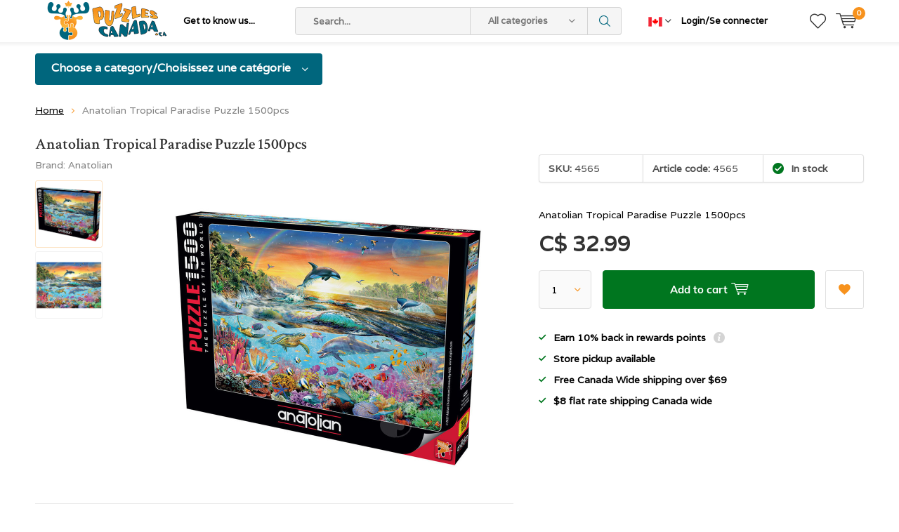

--- FILE ---
content_type: text/html;charset=utf-8
request_url: https://www.puzzlescanada.ca/anatolian-tropical-paradise-puzzle-1500pcs.html
body_size: 15711
content:
<!doctype html>
<html lang="us" >
	<head>
            <meta charset="utf-8"/>
<!-- [START] 'blocks/head.rain' -->
<!--

  (c) 2008-2026 Lightspeed Netherlands B.V.
  http://www.lightspeedhq.com
  Generated: 21-01-2026 @ 08:42:49

-->
<link rel="canonical" href="https://www.puzzlescanada.ca/anatolian-tropical-paradise-puzzle-1500pcs.html"/>
<link rel="alternate" href="https://www.puzzlescanada.ca/index.rss" type="application/rss+xml" title="New products"/>
<meta name="robots" content="noodp,noydir"/>
<meta name="google-site-verification" content="Puzzles"/>
<meta name="google-site-verification" content="Canada"/>
<meta name="google-site-verification" content="Jigsaw"/>
<meta name="google-site-verification" content="Games"/>
<meta name="google-site-verification" content="Models"/>
<meta property="og:url" content="https://www.puzzlescanada.ca/anatolian-tropical-paradise-puzzle-1500pcs.html?source=facebook"/>
<meta property="og:site_name" content="Puzzles Canada"/>
<meta property="og:title" content="Anatolian Tropical Paradise Puzzle 1500pcs"/>
<meta property="og:description" content="Anatolian Tropical Paradise Puzzle 1500pcs"/>
<meta property="og:image" content="https://cdn.shoplightspeed.com/shops/640016/files/44081159/anatolian-anatolian-tropical-paradise-puzzle-1500p.jpg"/>
<script src="https://app.dmws.plus/shop-assets/640016/dmws-plus-loader.js?id=e3ab1d2faf1bfb8a96b87e8de584f668"></script>
<!--[if lt IE 9]>
<script src="https://cdn.shoplightspeed.com/assets/html5shiv.js?2025-02-20"></script>
<![endif]-->
<!-- [END] 'blocks/head.rain' -->
		<meta charset="utf-8">
		<meta http-equiv="x-ua-compatible" content="ie=edge">
		<title>Anatolian Tropical Paradise Puzzle 1500pcs - Puzzles Canada</title>
		<meta name="description" content="Anatolian Tropical Paradise Puzzle 1500pcs">
		<meta name="keywords" content="Anatolian, Anatolian, Tropical, Paradise, Puzzle, 1500pcs, Canada, jigsaw, puzzles, games, crosswords, sudoku, mazes, word search, card games, board games, classic games, brain teasers, logic games, jigsaw puzzles, co-operative games, party games, pu">
		<meta name="theme-color" content="#ffffff">
		<meta name="MobileOptimized" content="320">
		<meta name="HandheldFriendly" content="true">
		<meta name="viewport" content="width=device-width, initial-scale=1, initial-scale=1, minimum-scale=1, maximum-scale=1, user-scalable=no">
		<meta name="author" content="https://www.dmws.nl/">
    
    <link async href='//fonts.googleapis.com/css?family=Varela:400,300,500,600,700,800,900' rel='stylesheet' type='text/css'>
    <link async href='//fonts.googleapis.com/css?family=Crimson%20Text:400,300,500,600,700,800,900' rel='stylesheet' type='text/css'>
    <link rel="stylesheet" async media="screen" href="https://cdn.shoplightspeed.com/shops/640016/themes/16909/assets/main-minified.css?20260107205732">
		    <link rel="stylesheet" async href="https://cdn.shoplightspeed.com/shops/640016/themes/16909/assets/settings.css?20260107205732" />
		<script src="https://ajax.googleapis.com/ajax/libs/jquery/1.7.2/jquery.min.js"></script>
		<link rel="icon" type="image/x-icon" href="https://cdn.shoplightspeed.com/shops/640016/themes/16909/v/227087/assets/favicon.ico?20220608204143">
		<link rel="apple-touch-icon" href="https://cdn.shoplightspeed.com/shops/640016/themes/16909/v/227087/assets/favicon.ico?20220608204143">
		<meta property="og:title" content="Anatolian Tropical Paradise Puzzle 1500pcs">
		<meta property="og:type" content="website"> 
		<meta property="og:description" content="Anatolian Tropical Paradise Puzzle 1500pcs">
		<meta property="og:site_name" content="Puzzles Canada">
		<meta property="og:url" content="https://www.puzzlescanada.ca/">
		<meta property="og:image" content="https://cdn.shoplightspeed.com/shops/640016/themes/16909/v/1085410/assets/banner-1.jpg?20250622143720">
        <ul class="hidden-data hidden"><li>640016</li><li>16909</li><li>ja</li><li>us</li><li>live</li><li>service//puzzlescanada/ca</li><li>https://www.puzzlescanada.ca/</li></ul>
		<script type="application/ld+json">
			{
				"@context": "http://schema.org/",
				"@type": "Organization",
				"url": "https://www.puzzlescanada.ca/",
				"name": "Puzzles Canada",
				"legalName": "Puzzles Canada",
				"description": "Anatolian Tropical Paradise Puzzle 1500pcs",
				"logo": "https://cdn.shoplightspeed.com/shops/640016/themes/16909/v/110612/assets/logo.png?20220608204143",
				"image": "https://cdn.shoplightspeed.com/shops/640016/themes/16909/v/1085410/assets/banner-1.jpg?20250622143720",
				"contactPoint": {
					"@type": "ContactPoint",
					"contactType": "Customer service",
					"telephone": "289-891-8855  Toll free 1·877-462-5447"
				},
				"address": {
					"@type": "PostalAddress",
					"streetAddress": "",
					"addressLocality": "",
					"addressRegion": "",
					"postalCode": "",
					"addressCountry": ""
				}
			}
		</script>
	</head>
	<body>
    
        
		<div id="root">
    
              
        <header id="top">
  <p id="logo">
    <a href="https://www.puzzlescanada.ca/" accesskey="h">
    <img class="desktop-only" src="https://cdn.shoplightspeed.com/shops/640016/themes/16909/v/110612/assets/logo.png?20220608204143" alt="Puzzles Canada" width="190" height="60">
    <img class="desktop-hide" src="https://cdn.shoplightspeed.com/shops/640016/themes/16909/v/110506/assets/logo-mobile.png?20220608204143" alt="Puzzles Canada" width="190" height="60">
    </a>
  </p>
  <nav id="skip">
    <ul>
      <li><a href="#nav" accesskey="n">Skip to navigation (n)</a></li>
      <li><a href="#content" accesskey="c">Skip to content (c)</a></li>
      <li><a href="#footer" accesskey="f">Skip to footer (f)</a></li>
    </ul>
  </nav>
  <nav id="nav">
    <ul>
      <li><a accesskey="1" href="">Get to know us...</a> <em>(1)</em></li>
      <li><a accesskey="2" href="https://www.instagram.com/puzzlescanada/"></a> <em>(2)</em></li>
    </ul>
    <form action="https://www.puzzlescanada.ca/search/" method="post" id="formSearch" class="untouched">
      <h5>Search</h5>
      <p>
        <label for="q">Search...</label>
        <input type="search" id="q" name="q" value="" placeholder="Search..." autocomplete="off">
      </p>
      <p class="desktop-only">
        <label for="sb" class="hidden">All categories</label>
        <select id="sb" name="sb" onchange="cat();">
          <option value="https://www.puzzlescanada.ca/search/">All categories</option>
                    <option value="https://www.puzzlescanada.ca/giftcard/" class="cat-3605382">Giftcard</option>
                    <option value="https://www.puzzlescanada.ca/advent-calendar-puzzles/" class="cat-4369917">Advent Calendar Puzzles</option>
                    <option value="https://www.puzzlescanada.ca/jigsaw-puzzles-adult/" class="cat-2375071">Jigsaw Puzzles Adult</option>
                    <option value="https://www.puzzlescanada.ca/canadian-usa-nationals-exclusives/" class="cat-4775287">Canadian &amp; USA Nationals Exclusives</option>
                    <option value="https://www.puzzlescanada.ca/european-import-puzzles-exclusives/" class="cat-4415555">European Import Puzzles &amp; Exclusives </option>
                    <option value="https://www.puzzlescanada.ca/jigsaw-puzzles-adult-large-pieces/" class="cat-3457154">Jigsaw Puzzles Adult Large Pieces</option>
                    <option value="https://www.puzzlescanada.ca/bundles/" class="cat-4673155">Bundles</option>
                    <option value="https://www.puzzlescanada.ca/new-puzzles/" class="cat-3615592">New Puzzles</option>
                    <option value="https://www.puzzlescanada.ca/ravensburger-bundle-save/" class="cat-4317149">Ravensburger Bundle &amp; Save</option>
                    <option value="https://www.puzzlescanada.ca/jigsaw-puzzles-children/" class="cat-3382105">Jigsaw Puzzles Children</option>
                    <option value="https://www.puzzlescanada.ca/jigsaw-puzzle-accessories/" class="cat-3742670">Jigsaw Puzzle Accessories</option>
                    <option value="https://www.puzzlescanada.ca/jigsaw-puzzles-by-theme/" class="cat-2468807">Jigsaw Puzzles by Theme</option>
                    <option value="https://www.puzzlescanada.ca/games/" class="cat-2443215">Games</option>
                    <option value="https://www.puzzlescanada.ca/brain-teasers/" class="cat-2443384">Brain Teasers</option>
                    <option value="https://www.puzzlescanada.ca/books/" class="cat-2465946">Books</option>
                    <option value="https://www.puzzlescanada.ca/models-lego/" class="cat-2465982">Models &amp; LEGO</option>
                    <option value="https://www.puzzlescanada.ca/gifts-novelty/" class="cat-2714240">Gifts &amp; Novelty</option>
                    <option value="https://www.puzzlescanada.ca/final-sale-clearance-or-damaged-box/" class="cat-3570137">FINAL SALE - CLEARANCE OR DAMAGED BOX</option>
                  </select>
      </p>
      <p><button type="submit" title="Search" disabled="disabled">Search</button></p>
      <ul class="list-cart">
				      </ul>
            <div class="tags">							
        <h5>Tags</h5>
        <ul class="list-tags">
                    <li><a href="https://www.puzzlescanada.ca/tags/animals/">Animals <span>(41)</span></a></li>
					          <li><a href="https://www.puzzlescanada.ca/tags/autumn/">Autumn <span>(27)</span></a></li>
					          <li><a href="https://www.puzzlescanada.ca/tags/birds/">Birds <span>(114)</span></a></li>
					          <li><a href="https://www.puzzlescanada.ca/tags/books/">Books <span>(31)</span></a></li>
					          <li><a href="https://www.puzzlescanada.ca/tags/buildings/">Buildings <span>(43)</span></a></li>
					          <li><a href="https://www.puzzlescanada.ca/tags/cabin/">Cabin <span>(23)</span></a></li>
					          <li><a href="https://www.puzzlescanada.ca/tags/canada/">Canada <span>(48)</span></a></li>
					          <li><a href="https://www.puzzlescanada.ca/tags/cars/">Cars <span>(48)</span></a></li>
					          <li><a href="https://www.puzzlescanada.ca/tags/cats/">Cats <span>(67)</span></a></li>
					          <li><a href="https://www.puzzlescanada.ca/tags/christmas/">Christmas <span>(86)</span></a></li>
					          <li><a href="https://www.puzzlescanada.ca/tags/collage/">Collage <span>(43)</span></a></li>
					          <li><a href="https://www.puzzlescanada.ca/tags/disney/">Disney <span>(23)</span></a></li>
					          <li><a href="https://www.puzzlescanada.ca/tags/dogs/">Dogs <span>(77)</span></a></li>
					          <li><a href="https://www.puzzlescanada.ca/tags/dominic-davison/">Dominic Davison <span>(24)</span></a></li>
					          <li><a href="https://www.puzzlescanada.ca/tags/douglas-laird/">Douglas Laird <span>(24)</span></a></li>
					          <li><a href="https://www.puzzlescanada.ca/tags/europe/">Europe <span>(55)</span></a></li>
					          <li><a href="https://www.puzzlescanada.ca/tags/fantasy/">Fantasy <span>(28)</span></a></li>
					          <li><a href="https://www.puzzlescanada.ca/tags/farm/">Farm <span>(43)</span></a></li>
					          <li><a href="https://www.puzzlescanada.ca/tags/first-nations/">First Nations <span>(33)</span></a></li>
					          <li><a href="https://www.puzzlescanada.ca/tags/flowers/">Flowers <span>(125)</span></a></li>
					          <li><a href="https://www.puzzlescanada.ca/tags/garden/">Garden <span>(22)</span></a></li>
					          <li><a href="https://www.puzzlescanada.ca/tags/greg-giordano/">Greg Giordano <span>(35)</span></a></li>
					          <li><a href="https://www.puzzlescanada.ca/tags/hockey/">Hockey <span>(21)</span></a></li>
					          <li><a href="https://www.puzzlescanada.ca/tags/horses/">Horses <span>(44)</span></a></li>
					          <li><a href="https://www.puzzlescanada.ca/tags/italy/">Italy <span>(22)</span></a></li>
					          <li><a href="https://www.puzzlescanada.ca/tags/lake/">Lake <span>(25)</span></a></li>
					          <li><a href="https://www.puzzlescanada.ca/tags/landmarks/">Landmarks <span>(22)</span></a></li>
					          <li><a href="https://www.puzzlescanada.ca/tags/mountains/">Mountains <span>(34)</span></a></li>
					          <li><a href="https://www.puzzlescanada.ca/tags/movies/">Movies <span>(48)</span></a></li>
					          <li><a href="https://www.puzzlescanada.ca/tags/nature/">Nature <span>(100)</span></a></li>
					          <li><a href="https://www.puzzlescanada.ca/tags/nostalgia/">Nostalgia <span>(21)</span></a></li>
					          <li><a href="https://www.puzzlescanada.ca/tags/santa/">Santa <span>(21)</span></a></li>
					          <li><a href="https://www.puzzlescanada.ca/tags/summer/">Summer <span>(28)</span></a></li>
					          <li><a href="https://www.puzzlescanada.ca/tags/sweets/">Sweets <span>(26)</span></a></li>
					          <li><a href="https://www.puzzlescanada.ca/tags/travel/">Travel <span>(53)</span></a></li>
					          <li><a href="https://www.puzzlescanada.ca/tags/usa/">USA <span>(25)</span></a></li>
					          <li><a href="https://www.puzzlescanada.ca/tags/wildlife/">Wildlife <span>(43)</span></a></li>
					          <li><a href="https://www.puzzlescanada.ca/tags/winter/">Winter <span>(100)</span></a></li>
					          <li><a href="https://www.puzzlescanada.ca/tags/easy-handling/">easy handling <span>(28)</span></a></li>
					          <li><a href="https://www.puzzlescanada.ca/tags/extra-piece/">extra piece <span>(23)</span></a></li>
					        </ul>
      </div>
            
    </form>
    <ul>
                  <li class="currency">
        <a accesskey="4" href="./">
          <span class="mobile-hide">
		
			  
		  <img src="https://cdn.shoplightspeed.com/shops/640016/files/45676948/flag-ca.png" width="20" height="20" class="active_currency">		  
		  </span>
          <i class="icon-euro"></i>
          <span>Currency</span>
        </a> 
        <em>(4)</em>
        <ul class="currency_list">
                    <li >
			  
			<a href="https://www.puzzlescanada.ca/session/currency/usd/"><img src="https://cdn.shoplightspeed.com/shops/640016/files/45676949/flag-us.png" width="20" height="20"> USD</a>
		  </li>
                    <li class="active">
		
		  
			<a href="https://www.puzzlescanada.ca/session/currency/cad/"><img src="https://cdn.shoplightspeed.com/shops/640016/files/45676948/flag-ca.png" width="20" height="20"> CAD</a>
		  </li>
                  </ul>
      </li>
            <li class="search">
        <a accesskey="5" href="./">
          <i class="icon-zoom"></i> 
          <span>Search</span>
        </a>
        <em>(5)</em>
      </li>
      <!--<li class="compare mobile-only">
        <a accesskey="5" href="./">
          <i class="icon-chart"></i>
          <span>vergelijk</span>
        </a>
        <em>(5)</em>
      </li>-->
            <li class="user">
        <a accesskey="6" href="https://www.puzzlescanada.ca/account/login/">
          <i class="icon-user-outline"></i> 
          Login/Se connecter
        </a> 
        <em>(6)</em>
        <div>
          <div class="double">
            <form method="post" id="formLogin" action="https://www.puzzlescanada.ca/account/loginPost/?return=https://www.puzzlescanada.ca/anatolian-tropical-paradise-puzzle-1500pcs.html">
              <h5>Login/Se connecter</h5>
              <p>
                <label for="formLoginEmail">Email address/adresse email</label>
                <input type="email" id="formLoginEmail" name="email" placeholder="Email address/adresse email" autocomplete='email' required>
              </p>
              <p>
                <label for="formLoginPassword">Password</label>
                <input type="password" id="formLoginPassword" name="password" placeholder="Password" autocomplete="current-password" required>
                <a href="https://www.puzzlescanada.ca/account/password/">Forgot your password?</a>
              </p>
              <p>
                <input type="hidden" name="key" value="25d4c0052bbbb3e9408f3d352b1da480" />
            		<input type="hidden" name="type" value="login" />
                <button type="submit" onclick="$('#formLogin').submit(); return false;">Login/Se connecter</button>
              </p>
            </form>
            <div>
              <h5>New customer?/Nouveau client?</h5>
              <ul class="list-checks">
                <li>All your orders and returns in one place/Toutes vos commandes et vos retours au même endroit</li>
                <li>The ordering process is even faster/Le processus de commande est encore plus rapide</li>
                <li>Your shopping cart stored, always and everywhere/Votre panier est toujours enregistré</li>
              </ul>
              <p class="link-btn"><a class="a" href="https://www.puzzlescanada.ca/account/register/">Create account/Créer un compte</a></p>
                          </div>
          </div>
        </div>
      </li>
            <li class="menu">
        <a accesskey="7" href="./">
          <i class="icon-menu"></i>
          Menu
        </a>
        <em>(7)</em>
      </li>
            <li class="favorites br">
        <a accesskey="8" href="https://www.puzzlescanada.ca/account/wishlist/">
          <i class="icon-heart-outline"></i> 
          <span>wishlist</span>
        </a> 
      </li>
            <li class="cart">
        <a accesskey="9" href="./">
          <i class="icon-cart"></i> 
          <span>Cart</span> 
          <span class="qty">0</span>
        </a> 
        <em>(9)</em>
        <div>
          <h5>My cart/Mon panier</h5>
                    <ul class="list-cart">
            <li>
              <a href="https://www.puzzlescanada.ca/session/back/">
                <span class="img"><img src="https://cdn.shoplightspeed.com/shops/640016/themes/16909/assets/empty-cart.svg?20260107205732" alt="Empty cart" width="43" height="46"></span>
                <span class="title">No products found...</span>
                <span class="desc">There are no products in your cart. Perhaps the item you chose is sold out.</span>
              </a>
            </li>
          </ul>
                            </div>
      </li>
    </ul>
    <div class="nav-main">
      <ul>
        <li><a>Menu</a>
          <ul>
                        <li><a href="https://www.puzzlescanada.ca/giftcard/">
              Giftcard</a>
                          </li>
                        <li><a href="https://www.puzzlescanada.ca/advent-calendar-puzzles/">
              Advent Calendar Puzzles</a>
                          </li>
                        <li><a href="https://www.puzzlescanada.ca/jigsaw-puzzles-adult/">
              Jigsaw Puzzles Adult</a>
                            <ul>
                <li class="strong"><a href="https://www.puzzlescanada.ca/jigsaw-puzzles-adult/">Jigsaw Puzzles Adult</a></li>
                                <li><a href="https://www.puzzlescanada.ca/jigsaw-puzzles-adult/3d-4d-puzzles/">3D &amp; 4D Puzzles</a>
                                  </li>
                                <li><a href="https://www.puzzlescanada.ca/jigsaw-puzzles-adult/mini-puzzles/">Mini Puzzles</a>
                                  </li>
                                <li><a href="https://www.puzzlescanada.ca/jigsaw-puzzles-adult/shaped-circular-puzzles/">Shaped &amp; Circular Puzzles</a>
                                    <ul>
                    <li class="strong"><a href="https://www.puzzlescanada.ca/jigsaw-puzzles-adult/shaped-circular-puzzles/">Shaped &amp; Circular Puzzles</a></li>
                                        <li><a href="https://www.puzzlescanada.ca/jigsaw-puzzles-adult/shaped-circular-puzzles/puzzles-12-99-pieces/">Puzzles 12 - 99 pieces</a>
                                          </li>
                                        <li><a href="https://www.puzzlescanada.ca/jigsaw-puzzles-adult/shaped-circular-puzzles/puzzles-100-pieces/">Puzzles 100+ pieces</a>
                                          </li>
                                        <li><a href="https://www.puzzlescanada.ca/jigsaw-puzzles-adult/shaped-circular-puzzles/puzzles-300-pieces/">Puzzles 300+ pieces</a>
                                          </li>
                                        <li><a href="https://www.puzzlescanada.ca/jigsaw-puzzles-adult/shaped-circular-puzzles/puzzles-500-pieces/">Puzzles 500+ pieces</a>
                                          </li>
                                        <li><a href="https://www.puzzlescanada.ca/jigsaw-puzzles-adult/shaped-circular-puzzles/puzzles-750-pieces/">Puzzles 750+ pieces</a>
                                          </li>
                                        <li><a href="https://www.puzzlescanada.ca/jigsaw-puzzles-adult/shaped-circular-puzzles/puzzles-1000-pieces/">Puzzles 1000+ pieces</a>
                                          </li>
                                      </ul>
                                  </li>
                                <li><a href="https://www.puzzlescanada.ca/jigsaw-puzzles-adult/tray-puzzles/">Tray Puzzles</a>
                                  </li>
                                <li><a href="https://www.puzzlescanada.ca/jigsaw-puzzles-adult/wood-puzzles/">Wood Puzzles</a>
                                  </li>
                                <li><a href="https://www.puzzlescanada.ca/jigsaw-puzzles-adult/puzzles-12-99-pieces/">Puzzles 12 - 99 pieces</a>
                                  </li>
                                <li><a href="https://www.puzzlescanada.ca/jigsaw-puzzles-adult/puzzles-100-199-pieces/">Puzzles 100 - 199 pieces</a>
                                  </li>
                                <li><a href="https://www.puzzlescanada.ca/jigsaw-puzzles-adult/puzzles-200-pieces/">Puzzles 200+ pieces</a>
                                  </li>
                                <li><a href="https://www.puzzlescanada.ca/jigsaw-puzzles-adult/puzzles-275-pieces/">Puzzles 275 pieces</a>
                                  </li>
                                <li><a href="https://www.puzzlescanada.ca/jigsaw-puzzles-adult/puzzles-300-pieces/">Puzzles 300 pieces</a>
                                  </li>
                                <li><a href="https://www.puzzlescanada.ca/jigsaw-puzzles-adult/puzzles-350-pieces/">Puzzles 350+ pieces</a>
                                  </li>
                                <li><a href="https://www.puzzlescanada.ca/jigsaw-puzzles-adult/puzzles-500-pieces/">Puzzles 500+ pieces</a>
                                  </li>
                                <li><a href="https://www.puzzlescanada.ca/jigsaw-puzzles-adult/puzzles-750-pieces/">Puzzles 750+ pieces</a>
                                  </li>
                                <li><a href="https://www.puzzlescanada.ca/jigsaw-puzzles-adult/puzzles-1000-pieces/">Puzzles 1000 pieces</a>
                                  </li>
                                <li><a href="https://www.puzzlescanada.ca/jigsaw-puzzles-adult/puzzles-1500-pieces/">Puzzles 1500 pieces</a>
                                  </li>
                                <li><a href="https://www.puzzlescanada.ca/jigsaw-puzzles-adult/puzzles-2000-pieces/">Puzzles 2000 pieces</a>
                                  </li>
                                <li><a href="https://www.puzzlescanada.ca/jigsaw-puzzles-adult/puzzles-3000-pieces/">Puzzles 3000 pieces</a>
                                  </li>
                                <li><a href="https://www.puzzlescanada.ca/jigsaw-puzzles-adult/puzzles-4000-pieces/">Puzzles 4000+ pieces</a>
                                  </li>
                                <li><a href="https://www.puzzlescanada.ca/jigsaw-puzzles-adult/puzzles-6000-pieces/">Puzzles 6000+ pieces</a>
                                  </li>
                              </ul>
                          </li>
                        <li><a href="https://www.puzzlescanada.ca/canadian-usa-nationals-exclusives/">
              Canadian &amp; USA Nationals Exclusives</a>
                          </li>
                        <li><a href="https://www.puzzlescanada.ca/european-import-puzzles-exclusives/">
              European Import Puzzles &amp; Exclusives </a>
                          </li>
                        <li><a href="https://www.puzzlescanada.ca/jigsaw-puzzles-adult-large-pieces/">
              Jigsaw Puzzles Adult Large Pieces</a>
                            <ul>
                <li class="strong"><a href="https://www.puzzlescanada.ca/jigsaw-puzzles-adult-large-pieces/">Jigsaw Puzzles Adult Large Pieces</a></li>
                                <li><a href="https://www.puzzlescanada.ca/jigsaw-puzzles-adult-large-pieces/puzzles-12-99-pieces/">Puzzles 12 - 99 pieces</a>
                                  </li>
                                <li><a href="https://www.puzzlescanada.ca/jigsaw-puzzles-adult-large-pieces/puzzles-100-199-pieces/">Puzzles 100 - 199 pieces</a>
                                  </li>
                                <li><a href="https://www.puzzlescanada.ca/jigsaw-puzzles-adult-large-pieces/puzzles-200-pieces/">Puzzles 200+ pieces</a>
                                  </li>
                                <li><a href="https://www.puzzlescanada.ca/jigsaw-puzzles-adult-large-pieces/puzzles-300-pieces/">Puzzles 300+ pieces</a>
                                  </li>
                                <li><a href="https://www.puzzlescanada.ca/jigsaw-puzzles-adult-large-pieces/puzzles-500-pieces/">Puzzles 500+ pieces</a>
                                  </li>
                                <li><a href="https://www.puzzlescanada.ca/jigsaw-puzzles-adult-large-pieces/puzzles-750-pieces/">Puzzles 750+ pieces</a>
                                  </li>
                                <li><a href="https://www.puzzlescanada.ca/jigsaw-puzzles-adult-large-pieces/puzzles-1000-pieces/">Puzzles 1000 pieces</a>
                                  </li>
                                <li><a href="https://www.puzzlescanada.ca/jigsaw-puzzles-adult-large-pieces/puzzles-1500-pieces/">Puzzles 1500+ pieces</a>
                                  </li>
                              </ul>
                          </li>
                        <li><a href="https://www.puzzlescanada.ca/bundles/">
              Bundles</a>
                          </li>
                        <li><a href="https://www.puzzlescanada.ca/new-puzzles/">
              New Puzzles</a>
                          </li>
                        <li><a href="https://www.puzzlescanada.ca/ravensburger-bundle-save/">
              Ravensburger Bundle &amp; Save</a>
                          </li>
                        <li><a href="https://www.puzzlescanada.ca/jigsaw-puzzles-children/">
              Jigsaw Puzzles Children</a>
                            <ul>
                <li class="strong"><a href="https://www.puzzlescanada.ca/jigsaw-puzzles-children/">Jigsaw Puzzles Children</a></li>
                                <li><a href="https://www.puzzlescanada.ca/jigsaw-puzzles-children/tray-puzzles/">Tray Puzzles</a>
                                  </li>
                                <li><a href="https://www.puzzlescanada.ca/jigsaw-puzzles-children/puzzles-12-99-pieces/">Puzzles 12 - 99 pieces</a>
                                  </li>
                                <li><a href="https://www.puzzlescanada.ca/jigsaw-puzzles-children/puzzles-100-199-pieces/">Puzzles 100 - 199 pieces</a>
                                  </li>
                                <li><a href="https://www.puzzlescanada.ca/jigsaw-puzzles-children/puzzles-200-pieces/">Puzzles 200+ pieces</a>
                                  </li>
                                <li><a href="https://www.puzzlescanada.ca/jigsaw-puzzles-children/puzzles-300-pieces/">Puzzles 300 pieces</a>
                                  </li>
                                <li><a href="https://www.puzzlescanada.ca/jigsaw-puzzles-children/floor-puzzles/">Floor Puzzles</a>
                                  </li>
                              </ul>
                          </li>
                                    <li><a href="https://www.puzzlescanada.ca/catalog/">All categories</a></li>
                      </ul>
        </li>
      </ul>
    </div>
  </nav>
	<p id="back"><a href="https://www.puzzlescanada.ca/">Back</a></p></header>
      
                              
      <main id="content" class="">
                <nav class="nav-main desktop-only">
  <ul>
    <li><a href="./">Choose a category/Choisissez une catégorie</a>
      <ul>
                <li><a href="https://www.puzzlescanada.ca/giftcard/">
          Giftcard</a>
                  </li>
                <li><a href="https://www.puzzlescanada.ca/advent-calendar-puzzles/">
          Advent Calendar Puzzles</a>
                  </li>
                <li><a href="https://www.puzzlescanada.ca/jigsaw-puzzles-adult/">
          Jigsaw Puzzles Adult</a>
                    <ul>
            <li class="strong"><a href="https://www.puzzlescanada.ca/jigsaw-puzzles-adult/">Jigsaw Puzzles Adult</a></li>
                        <li><a href="https://www.puzzlescanada.ca/jigsaw-puzzles-adult/3d-4d-puzzles/">3D &amp; 4D Puzzles</a>
                          </li>
                        <li><a href="https://www.puzzlescanada.ca/jigsaw-puzzles-adult/mini-puzzles/">Mini Puzzles</a>
                          </li>
                        <li><a href="https://www.puzzlescanada.ca/jigsaw-puzzles-adult/shaped-circular-puzzles/">Shaped &amp; Circular Puzzles</a>
                            <ul>
                <li class="strong"><a href="https://www.puzzlescanada.ca/jigsaw-puzzles-adult/shaped-circular-puzzles/">Shaped &amp; Circular Puzzles</a></li>
                            		<li><a href="https://www.puzzlescanada.ca/jigsaw-puzzles-adult/shaped-circular-puzzles/puzzles-12-99-pieces/">Puzzles 12 - 99 pieces</a>
                              		</li>
                            		<li><a href="https://www.puzzlescanada.ca/jigsaw-puzzles-adult/shaped-circular-puzzles/puzzles-100-pieces/">Puzzles 100+ pieces</a>
                              		</li>
                            		<li><a href="https://www.puzzlescanada.ca/jigsaw-puzzles-adult/shaped-circular-puzzles/puzzles-300-pieces/">Puzzles 300+ pieces</a>
                              		</li>
                            		<li><a href="https://www.puzzlescanada.ca/jigsaw-puzzles-adult/shaped-circular-puzzles/puzzles-500-pieces/">Puzzles 500+ pieces</a>
                              		</li>
                            		<li><a href="https://www.puzzlescanada.ca/jigsaw-puzzles-adult/shaped-circular-puzzles/puzzles-750-pieces/">Puzzles 750+ pieces</a>
                              		</li>
                            		<li><a href="https://www.puzzlescanada.ca/jigsaw-puzzles-adult/shaped-circular-puzzles/puzzles-1000-pieces/">Puzzles 1000+ pieces</a>
                              		</li>
                              </ul>
                          </li>
                        <li><a href="https://www.puzzlescanada.ca/jigsaw-puzzles-adult/tray-puzzles/">Tray Puzzles</a>
                          </li>
                        <li><a href="https://www.puzzlescanada.ca/jigsaw-puzzles-adult/wood-puzzles/">Wood Puzzles</a>
                          </li>
                        <li><a href="https://www.puzzlescanada.ca/jigsaw-puzzles-adult/puzzles-12-99-pieces/">Puzzles 12 - 99 pieces</a>
                          </li>
                        <li><a href="https://www.puzzlescanada.ca/jigsaw-puzzles-adult/puzzles-100-199-pieces/">Puzzles 100 - 199 pieces</a>
                          </li>
                        <li><a href="https://www.puzzlescanada.ca/jigsaw-puzzles-adult/puzzles-200-pieces/">Puzzles 200+ pieces</a>
                          </li>
                        <li><a href="https://www.puzzlescanada.ca/jigsaw-puzzles-adult/puzzles-275-pieces/">Puzzles 275 pieces</a>
                          </li>
                        <li><a href="https://www.puzzlescanada.ca/jigsaw-puzzles-adult/puzzles-300-pieces/">Puzzles 300 pieces</a>
                          </li>
                        <li><a href="https://www.puzzlescanada.ca/jigsaw-puzzles-adult/puzzles-350-pieces/">Puzzles 350+ pieces</a>
                          </li>
                        <li><a href="https://www.puzzlescanada.ca/jigsaw-puzzles-adult/puzzles-500-pieces/">Puzzles 500+ pieces</a>
                          </li>
                        <li><a href="https://www.puzzlescanada.ca/jigsaw-puzzles-adult/puzzles-750-pieces/">Puzzles 750+ pieces</a>
                          </li>
                        <li><a href="https://www.puzzlescanada.ca/jigsaw-puzzles-adult/puzzles-1000-pieces/">Puzzles 1000 pieces</a>
                          </li>
                        <li><a href="https://www.puzzlescanada.ca/jigsaw-puzzles-adult/puzzles-1500-pieces/">Puzzles 1500 pieces</a>
                          </li>
                        <li><a href="https://www.puzzlescanada.ca/jigsaw-puzzles-adult/puzzles-2000-pieces/">Puzzles 2000 pieces</a>
                          </li>
                        <li><a href="https://www.puzzlescanada.ca/jigsaw-puzzles-adult/puzzles-3000-pieces/">Puzzles 3000 pieces</a>
                          </li>
                        <li><a href="https://www.puzzlescanada.ca/jigsaw-puzzles-adult/puzzles-4000-pieces/">Puzzles 4000+ pieces</a>
                          </li>
                        <li><a href="https://www.puzzlescanada.ca/jigsaw-puzzles-adult/puzzles-6000-pieces/">Puzzles 6000+ pieces</a>
                          </li>
                      </ul>
                  </li>
                <li><a href="https://www.puzzlescanada.ca/canadian-usa-nationals-exclusives/">
          Canadian &amp; USA Nationals Exclusives</a>
                  </li>
                <li><a href="https://www.puzzlescanada.ca/european-import-puzzles-exclusives/">
          European Import Puzzles &amp; Exclusives </a>
                  </li>
                <li><a href="https://www.puzzlescanada.ca/jigsaw-puzzles-adult-large-pieces/">
          Jigsaw Puzzles Adult Large Pieces</a>
                    <ul>
            <li class="strong"><a href="https://www.puzzlescanada.ca/jigsaw-puzzles-adult-large-pieces/">Jigsaw Puzzles Adult Large Pieces</a></li>
                        <li><a href="https://www.puzzlescanada.ca/jigsaw-puzzles-adult-large-pieces/puzzles-12-99-pieces/">Puzzles 12 - 99 pieces</a>
                          </li>
                        <li><a href="https://www.puzzlescanada.ca/jigsaw-puzzles-adult-large-pieces/puzzles-100-199-pieces/">Puzzles 100 - 199 pieces</a>
                          </li>
                        <li><a href="https://www.puzzlescanada.ca/jigsaw-puzzles-adult-large-pieces/puzzles-200-pieces/">Puzzles 200+ pieces</a>
                          </li>
                        <li><a href="https://www.puzzlescanada.ca/jigsaw-puzzles-adult-large-pieces/puzzles-300-pieces/">Puzzles 300+ pieces</a>
                          </li>
                        <li><a href="https://www.puzzlescanada.ca/jigsaw-puzzles-adult-large-pieces/puzzles-500-pieces/">Puzzles 500+ pieces</a>
                          </li>
                        <li><a href="https://www.puzzlescanada.ca/jigsaw-puzzles-adult-large-pieces/puzzles-750-pieces/">Puzzles 750+ pieces</a>
                          </li>
                        <li><a href="https://www.puzzlescanada.ca/jigsaw-puzzles-adult-large-pieces/puzzles-1000-pieces/">Puzzles 1000 pieces</a>
                          </li>
                        <li><a href="https://www.puzzlescanada.ca/jigsaw-puzzles-adult-large-pieces/puzzles-1500-pieces/">Puzzles 1500+ pieces</a>
                          </li>
                      </ul>
                  </li>
                <li><a href="https://www.puzzlescanada.ca/bundles/">
          Bundles</a>
                  </li>
                <li><a href="https://www.puzzlescanada.ca/new-puzzles/">
          New Puzzles</a>
                  </li>
                <li><a href="https://www.puzzlescanada.ca/ravensburger-bundle-save/">
          Ravensburger Bundle &amp; Save</a>
                  </li>
                <li><a href="https://www.puzzlescanada.ca/jigsaw-puzzles-children/">
          Jigsaw Puzzles Children</a>
                    <ul>
            <li class="strong"><a href="https://www.puzzlescanada.ca/jigsaw-puzzles-children/">Jigsaw Puzzles Children</a></li>
                        <li><a href="https://www.puzzlescanada.ca/jigsaw-puzzles-children/tray-puzzles/">Tray Puzzles</a>
                          </li>
                        <li><a href="https://www.puzzlescanada.ca/jigsaw-puzzles-children/puzzles-12-99-pieces/">Puzzles 12 - 99 pieces</a>
                          </li>
                        <li><a href="https://www.puzzlescanada.ca/jigsaw-puzzles-children/puzzles-100-199-pieces/">Puzzles 100 - 199 pieces</a>
                          </li>
                        <li><a href="https://www.puzzlescanada.ca/jigsaw-puzzles-children/puzzles-200-pieces/">Puzzles 200+ pieces</a>
                          </li>
                        <li><a href="https://www.puzzlescanada.ca/jigsaw-puzzles-children/puzzles-300-pieces/">Puzzles 300 pieces</a>
                          </li>
                        <li><a href="https://www.puzzlescanada.ca/jigsaw-puzzles-children/floor-puzzles/">Floor Puzzles</a>
                          </li>
                      </ul>
                  </li>
                        <li><a href="https://www.puzzlescanada.ca/catalog/">All categories</a></li>
              </ul>
    </li>
      </ul>
        <p class="link-inline product-page-trustmark">
          <a href="#"></a>
    </p>
  </nav>                                  <div itemscope itemtype="http://schema.org/Product">
  <meta itemprop="name" content="Anatolian Anatolian Tropical Paradise Puzzle 1500pcs">
  <meta itemprop="image" content="https://cdn.shoplightspeed.com/shops/640016/files/44081159/300x250x2/anatolian-anatolian-tropical-paradise-puzzle-1500p.jpg">  <meta itemprop="brand" content="Anatolian">  <meta itemprop="description" content="Anatolian Tropical Paradise Puzzle 1500pcs">  
  <meta itemprop="mpn" content="4565">  <meta itemprop="sku" content="4565">  <meta itemprop="gtin13" content="8698543145658">  
  <div itemprop="offers" itemscope itemtype="http://schema.org/Offer">
    <meta itemprop="priceCurrency" content="CAD">
    <meta itemprop="price" content="32.99" />
    <meta itemprop="itemCondition" itemtype="https://schema.org/OfferItemCondition" content="https://schema.org/NewCondition"/>
    <meta itemprop="availability" content="http://schema.org/InStock">  </div>
</div>

<nav class="breadcrumbs desktop-only">
  <ol>
    <li><a href="https://www.puzzlescanada.ca/">Home</a></li>
            <li>Anatolian Tropical Paradise Puzzle 1500pcs</li>
          </ol>
</nav>

<header class="heading-product">
        <p class="link-inline tablet-only product-heading-trustmark">
          </p>
  	    <h1>Anatolian Tropical Paradise Puzzle 1500pcs</h1>
    <ul class="list-product-rating">
        <li class="mobile-hide">Brand: <a href="https://www.puzzlescanada.ca/brands/anatolian/">Anatolian</a></li>
                    <li class="data-product desktop-hide">
      <a href="https://www.puzzlescanada.ca/account/wishlistAdd/48897456/?variant_id=80301472"><i class="icon-heart"></i> <span><span>Add to wishlist</span></span></a>
    </li>
            
  </ul>
</header>
<div class="double d">
  <ul class="product-slider left">
        <li id="product-images-tp">
      <a  data-fancybox="imageGal" href="https://cdn.shoplightspeed.com/shops/640016/files/44081159/image.jpg">
        <img src="https://cdn.shoplightspeed.com/shops/640016/files/44081159/890x820x1/anatolian-anatolian-tropical-paradise-puzzle-1500p.jpg" alt="Anatolian Tropical Paradise Puzzle 1500pcs" width="445" height="410"> 
                      </a>
    </li>
        <li id="product-images-tp">
      <a  data-fancybox="imageGal" href="https://cdn.shoplightspeed.com/shops/640016/files/44081164/image.jpg">
        <img src="https://cdn.shoplightspeed.com/shops/640016/files/44081164/890x820x1/anatolian-anatolian-tropical-paradise-puzzle-1500p.jpg" alt="Anatolian Tropical Paradise Puzzle 1500pcs" width="445" height="410"> 
                      </a>
    </li>
      </ul>
  <form action="https://www.puzzlescanada.ca/cart/add/80301472/" id="product_configure_form" method="post" class="form-product right" data-url="https://www.puzzlescanada.ca/cart/add/80301472/">
    <p class="input-inline m10 mobile-hide">
            <input type="hidden" name="bundle_id" id="product_configure_bundle_id" value="">
          </p>
        <ul class="list-b">
      <li><span>SKU:</span> 4565</li>      <li><span>Article code:</span> 4565</li>                        	      	      
      	                          <li class="strong"><i class="icon-check-circle overlay-e"></i> In stock</li>
                          
          	    </ul>
    
        
        <p>Anatolian Tropical Paradise Puzzle 1500pcs</p>
            <p class="price-a extended">
            C$ 32.99                                        </p>
        
        
    <div class="submit">
      <p>
        <span class="qty">
          <label for="product-q" class="hidden">Quantity</label>
          <select class="product-quantity-select" id="product-q" name="quantity" value="1">
                        <option id="product-q" name="quantity" value="1" selected="selected">1</option>
						            <option id="product-q" name="quantity" value="2" >2</option>
						            <option id="product-q" name="quantity" value="3" >3</option>
						            <option id="product-q" name="quantity" value="4" >4</option>
						            <option id="product-q" name="quantity" value="5" >5</option>
						            <option id="product-q" name="quantity" value="6" >6</option>
						            <option id="product-q" name="quantity" value="7" >7</option>
						            <option id="product-q" name="quantity" value="8" >8</option>
						            <option id="product-q" name="quantity" value="9" >9</option>
						            <option id="product-q" name="quantity" value="10" >10</option>
						            <option class="product-qty-more-option" data-toggle="toggle" value="more">More...</option>
          </select>
        </span>
                <button type="submit"  data-popup="popup-buy" ><span class="mobile-hide">Add to cart <i class="icon-cart"></i></span> <span class="mobile-only"><i class="icon-cart-plus"></i></span></button>
                        <a class="btn" href="./" data-popup="inloggen" class="wishlist-login"><i class="icon-heart"></i> Add to wishlist</a>  
              </p>
      <div class="modal">
        <p>Enter the number of articles below and click <i class="icon-check"></i></p>
        <p>
          <label class="hidden">Label</label>
          <input class="product-modal-qty" type="number" min="1" name="quantity">
          <a href="javascript:;" class="btn product-modal-qty-submit"><i class="icon-check"></i> <span>Ok</span></a>
        </p>
      </div>
    </div>
    <ul class="list-checks semi">
            <li style="display: none" class="strong product-countdown has-countdown">Shipped today? You got: <span class="countdown">2018/12/25</span></li>                  <li>Earn 10% back in rewards points  <span class="tip left"><a href="./"><i class="icon-info"></i> <span>Tooltip</span></a> <span>Account required</span></span></li>
            <li>Store pickup available</li>      <li>Free Canada Wide shipping over $69</li>      <li>$8 flat rate shipping Canada wide</li>    </ul>
      </form>
</div>
<div class="product-info">
  <div class="double d">
    <div class="left">
      <ul class="list-a mobile-hide">
        <li><a href="#section-description">Product description</a></li>                <li><a href="#section-returns"></a></li>
                                      </ul>
            <h2 class="header mobile-only">Product description</h2>
      <article class="module-info" id="section-description">
        <h3>Anatolian Tropical Paradise Puzzle 1500pcs</h3>	
                	<p><p><span style="font-weight: 400;">Puzzle completed size: </span><span style="font-weight: 400;">33.5 x 23.75 inches  85 cm x 60.3 cm</span></p>
<p><span style="font-weight: 400;">Orientation: Horizontal </span></p>
<p><span style="font-weight: 400;">Puzzle box size: 14.2 x 9.8 x 1.6 inches  36 x 24.8 x 4 cm</span></p>
<p><span style="font-weight: 400;">Poster included: N/A</span></p>
<p><span style="font-weight: 400;">Puzzle cut: N/A</span></p>
<p><span style="font-weight: 400;">Puzzle finish: N/A</span></p>
<p><span style="font-weight: 400;">Artist: Adrian Chesterman</span></p>
<p><span style="font-weight: 400;">Made in: Turkey</span></p></p>
              </article>      
                              			<!--       <figure class="mobile-hide"><img src="http://placehold.it/800x360" alt="Placeholder" width="800" height="360"></figure> -->
    </div>
    <div class="right">
                </div>
  </div>
        <article>
    <h2 class="header-tablet">Recently viewed</h2>
    <ul class="list-collection limit mobile-grid">
            	<li class="data-product" data-url="https://www.puzzlescanada.ca/anatolian-tropical-paradise-puzzle-1500pcs.html?format=json"> 
  <ul class="img">
          <li>
        <img src="https://cdn.shoplightspeed.com/shops/640016/files/44081159/180x175x1/anatolian-anatolian-tropical-paradise-puzzle-1500p.jpg" alt="Anatolian Anatolian Tropical Paradise Puzzle 1500pcs" width="180" height="175">
                <img class="article-second-image article-second-image-small" width="180" height="175">
              </li>
      </ul>
  <h3><a href="https://www.puzzlescanada.ca/anatolian-tropical-paradise-puzzle-1500pcs.html">Anatolian Tropical Paradise Puzzle 1500pcs</a></h3>
      	    
  <p class="price">
            C$ 32.99  </p>
  
    
      <p class="rating">
          </p>
    <p class="link"><a class="product-quicklook" href="./" data-popup="product-48897456">Quicklook</a></p>
      <ul class="tools">
    <li><a href="https://www.puzzlescanada.ca/account/wishlistAdd/48897456/?variant_id=80301472"><i class="icon-heart-outline"></i> <span><span>Add to wishlist</span></span></a></li>
  </ul>
        <footer class="extra">
    <form action="https://www.puzzlescanada.ca/cart/add/80301472/" data-action="https://www.puzzlescanada.ca/cart/add/80301472/" id="product_configure_form_48897456" method="post">
            <p class="amount">
        <label for="product-q-48897456" class="hidden">Quantity</label>
        <select id="product-q-48897456" name="quantity">
                    	<option >1</option>
                    	<option >2</option>
                    	<option >3</option>
                    	<option >4</option>
                    	<option >5</option>
                    	<option >6</option>
                    	<option >7</option>
                    	<option >8</option>
                    	<option >9</option>
                    	<option >10</option>
                  </select>
        <button class="cart-form-submit" type="submit"><span class="hidden">Add to cart</span> <i class="icon-cart-plus"></i></button>
      </p>
          </form>
  </footer>
    </li>
          </ul>					
  </article>
  </div>

      </main>
    
  	    <form action="https://www.puzzlescanada.ca/account/reviewPost/48897456/" method="post" class="popup-a popup-rating" data-title="review">
  <input type="hidden" name="key" value="25d4c0052bbbb3e9408f3d352b1da480">
  <header>
    <p>Create your own review for Anatolian Tropical Paradise Puzzle 1500pcs</p>
    <h2>Write a review</h2>
  </header>
  <ul class="input-rating">
    <li>Score:</li>
    <li><label for="gui-form-score"><input type="radio" id="gui-form-score" name="score" value="1"> <span>1/5</span></label></li>
    <li><label for="gui-form-score"><input type="radio" id="gui-form-score" name="score" value="2"> <span>2/5</span></label></li>
    <li><label for="gui-form-score"><input type="radio" id="gui-form-score" name="score" value="3"> <span>3/5</span></label></li>
    <li><label for="gui-form-score"><input type="radio" id="gui-form-score" name="score" value="4"> <span>4/5</span></label></li>
    <li><label for="gui-form-score"><input type="radio" id="gui-form-score" name="score" value="5"> <span>5/5</span></label></li>
  </ul>
  <p>
    <label for="gui-form-name">Name</label>
    <input type="text" id="gui-form-name" name="name" value="" required>
  </p>
  <p>
    <label for="prg">Review</label>
    <textarea id="gui-form-review" name="review" required></textarea>
  </p>
  <p><button type="submit">Add your review</button></p>
</form>                <article id="compare" class="desktop-only">
  <header>
    <h5>Compare products <span class="remove-all-compare">Delete all products</span></h5>
  </header>
  <section class="compare-wrapper">
    <p class="max">You can compare a maximum of 3 products</p>
    <ul class="list-compare">
      
    </ul>
    <p class="link-btn desktop-hide"><a href="https://www.puzzlescanada.ca/compare/">Start comparison</a></p>
  </section>
  <footer>
    <div class="desktop-only">
      <p class="link-btn"><a href="https://www.puzzlescanada.ca/compare/">Start comparison</a></p>
      <p><a class="toggle toggle-compare" href="javascript:;"><span>Show</span> <span class="hidden">Hide</span></a></p>
    </div>
    <p class="desktop-hide"><a href="javascript:;" class="remove">Delete all products</a></p>
  </footer>
  <a class="hide desktop-hide compare-mobile-toggle" href="javascript:;">Hide compare box</a>
</article>    <form action="https://www.puzzlescanada.ca/cart/add/80301472/" id="product_configure_form" method="post" class="product-sticky">
  <div class="fieldset">
    <header>
            <figure><img src="https://cdn.shoplightspeed.com/shops/640016/files/44081159/88x84x2/anatolian-anatolian-tropical-paradise-puzzle-1500p.jpg" alt="Anatolian Tropical Paradise Puzzle 1500pcs" width="44" height="42"></figure>
            <h2>Anatolian Tropical Paradise Puzzle 1500pcs</h2>
      <p class="price"> C$ 32.99 <span class="small">(C$ 32.99 Incl. tax)</span></p>
    </header>
        <p><button type="submit"  data-popup="popup-buy" ><span class="mobile-hide">Add to cart</span> <span class="mobile-only"><i class="icon-cart-plus"></i></span></button></p>
      </div>
</form>
<footer id="footer">
    <div class="usp-container">
    <ul class="list-usp">
            <li>
                  Earn 10% back in reward points
              </li>
                  <li>
                  Free Canada Wide Shipping  Over $69CAD*
              </li>
                  <li>
                  $8 Flat Rate Canada Wide Shipping* 
              </li>
          </ul>
  </div>
    <form id="formNewsletterFooter" action="https://www.puzzlescanada.ca/account/newsletter/" method="post">
    <div>
            <figure><img src="https://cdn.shoplightspeed.com/shops/640016/themes/16909/v/118633/assets/footer-image-service.png?20220608204143" alt="Puzzles Canada " width="135" height="185"></figure>
            <h3>Call, message or email us for more information</h3>
      <p>289-891-8855     Toll free 1·877-462-5447</p>
    </div>
        <div>
      <h3>Follow us</h3>
      <ul class="list-social">
                <li><a rel="external" href="https://www.facebook.com/PuzzlesCanada"><i class="icon-facebook"></i> Facebook</a></li>
                        <li><a rel="external" href="https://www.instagram.com/puzzlescanada/"><i class="icon-instagram"></i> Instagram</a></li>
                        <li><a rel="external" href="https://twitter.com/squirtstoys"><i class="icon-twitter"></i> Twitter</a></li>
                                        <li><a rel="external" href="https://www.google.com/maps/search/puzzles+canada/@43.6486906,-79.9024993,15z"><i class="icon-google-plus"></i> Google</a></li>
                        <li><a rel="external" href="https://www.youtube.com/user/SquirtsToys"><i class="icon-youtube"></i> Youtube</a></li>
              </ul>
    </div>
        <div class="white-line tablet-only"></div>
      </form>
  <nav>
        <div>
      <h3>Customer service</h3>
      <ul>
                <li>
          <a href="https://www.puzzlescanada.ca/service/about/" title="About us">About us</a>
        </li>
                <li>
          <a href="https://www.puzzlescanada.ca/service/general-terms-conditions/" title="General terms &amp; conditions / Conditions générales de vente">General terms &amp; conditions / Conditions générales de vente</a>
        </li>
                <li>
          <a href="https://www.puzzlescanada.ca/service/disclaimer/" title="Disclaimer">Disclaimer</a>
        </li>
                <li>
          <a href="https://www.puzzlescanada.ca/service/privacy-policy/" title="Privacy policy / Politique de confidentialité">Privacy policy / Politique de confidentialité</a>
        </li>
                <li>
          <a href="https://www.puzzlescanada.ca/service/payment-methods/" title="Payment methods / Méthodes de paiement">Payment methods / Méthodes de paiement</a>
        </li>
                <li>
          <a href="https://www.puzzlescanada.ca/service/shipping-returns/" title="*Shipping &amp; returns / Livraisons &amp; retours">*Shipping &amp; returns / Livraisons &amp; retours</a>
        </li>
                <li>
          <a href="https://www.puzzlescanada.ca/service/" title="Customer support / Support client">Customer support / Support client</a>
        </li>
                <li>
          <a href="https://www.puzzlescanada.ca/service/loyalty-rewards-program/" title="Loyalty Rewards Program / Programme de fidélité">Loyalty Rewards Program / Programme de fidélité</a>
        </li>
                <li>
          <a href="https://www.puzzlescanada.ca/service/gift-cards/" title="Gift Cards / Carte-cadeaux">Gift Cards / Carte-cadeaux</a>
        </li>
                <li>
          <a href="https://www.puzzlescanada.ca/service/missing-puzzle-pieces/" title="Missing Puzzle Pieces / Pièces manquantes du casse-tête">Missing Puzzle Pieces / Pièces manquantes du casse-tête</a>
        </li>
                <li>
          <a href="https://www.puzzlescanada.ca/service/third-party-re-sellers/" title="Third Party Reseller Policy / Politique relative aux revendeurs tiers">Third Party Reseller Policy / Politique relative aux revendeurs tiers</a>
        </li>
                <li>
          <a href="https://www.puzzlescanada.ca/sitemap/" title="Sitemap">Sitemap</a>
        </li>
                <li>
          <a href="https://www.puzzlescanada.ca/service/puzzles-and-games-we-sell-condition-of-boxes/" title="Puzzles and Games We Sell - Condition of Boxes / Puzzles et jeux que nous vendons - état des boîtes">Puzzles and Games We Sell - Condition of Boxes / Puzzles et jeux que nous vendons - état des boîtes</a>
        </li>
                <li>
          <a href="https://www.puzzlescanada.ca/service/puzzle-brand-by-country-of-origin/" title="Puzzle Brand by Country of Origin">Puzzle Brand by Country of Origin</a>
        </li>
              </ul>
    </div>
    <div>
      <h3>My account</h3>
      <ul>
                <li><a href="https://www.puzzlescanada.ca/account/" title="Register">Register</a></li>
                <li><a href="https://www.puzzlescanada.ca/account/orders/" title="My orders">My orders</a></li>
        <li><a href="https://www.puzzlescanada.ca/account/tickets/" title="My tickets">My tickets</a></li>
                <li><a href="https://www.puzzlescanada.ca/account/wishlist/" title="My wishlist">My wishlist</a></li>
                      </ul>
    </div>
    <div>
      <h3>Categories</h3>
      <ul>
                <li ><a href="https://www.puzzlescanada.ca/giftcard/">Giftcard</a></li>
                <li ><a href="https://www.puzzlescanada.ca/advent-calendar-puzzles/">Advent Calendar Puzzles</a></li>
                <li ><a href="https://www.puzzlescanada.ca/jigsaw-puzzles-adult/">Jigsaw Puzzles Adult</a><span class="more-cats"><span class="plus-min"></span></span></li>
                <li ><a href="https://www.puzzlescanada.ca/canadian-usa-nationals-exclusives/">Canadian &amp; USA Nationals Exclusives</a></li>
                <li ><a href="https://www.puzzlescanada.ca/european-import-puzzles-exclusives/">European Import Puzzles &amp; Exclusives </a></li>
                <li ><a href="https://www.puzzlescanada.ca/jigsaw-puzzles-adult-large-pieces/">Jigsaw Puzzles Adult Large Pieces</a><span class="more-cats"><span class="plus-min"></span></span></li>
                <li ><a href="https://www.puzzlescanada.ca/bundles/">Bundles</a></li>
                <li ><a href="https://www.puzzlescanada.ca/new-puzzles/">New Puzzles</a></li>
              </ul>
    </div>
    <div>
      <h3>Contact</h3>
      <ul class="list-contact">
        <li><i class="icon-phone"></i> <a href="tel:289-891-8855  Toll free 1·877-462-5447">289-891-8855  Toll free 1·877-462-5447</a> Closed for all statutory holiday</li>
        <li><i class="icon-envelope"></i> <a class="email"><span class="__cf_email__" data-cfemail="4a392f383c23292f0a3a3f3030262f39292b242b2e2b64292b">[email&#160;protected]</span></a> </li>
                <li><i class="icon-messenger"></i> <a rel="external" href="https://www.facebook.com/messages/t/PuzzlesCanada">Facebook messenger</a> </li>
                                    <li><i class="icon-instagram"></i> <a rel="external" href="https://www.instagram.com/puzzlescanada/">Instagram</a> </li>
                        </ul>
            <div class="module-contact">
        <h2>Puzzles Canada by Squirt's Toys <br> Canada's Puzzle Warehouse</h2>
        <p>49 Mountainview Rd. N<br> Georgetown, ON<br> Canada 
          <a rel="external" href="https://www.google.com/maps/place/Puzzles+Canada/@43.6533128,-79.9090015,17z/data=!3m1!4b1!4m5!3m4!1s0x882b1311195932dd:0x8953b56fdd224371!8m2!3d43.6533089!4d-79.9068075">Open in Googlemaps <i class="icon-pin"></i></a></p>
        <p>Warehouse Showroom Hours:<br> Mon-Fri 12:00pm-5:00pm<br> Sat 11:00am-5:00pm,  Sun 11:00am-4:00pm Closed for all statutory holidays</p>
      </div>
          </div>
  </nav>
  <ul class="payments dmws-payments">
        <li><img src="https://cdn.shoplightspeed.com/shops/640016/themes/16909/assets/z-mastercard.png?20260107205732" alt="mastercard" width="45" height="21"></li>
        <li><img src="https://cdn.shoplightspeed.com/shops/640016/themes/16909/assets/z-visa.png?20260107205732" alt="visa" width="45" height="21"></li>
        <li><img src="https://cdn.shoplightspeed.com/shops/640016/themes/16909/assets/z-americanexpress.png?20260107205732" alt="americanexpress" width="45" height="21"></li>
        <li><img src="https://cdn.shoplightspeed.com/shops/640016/themes/16909/assets/z-banktransfer.png?20260107205732" alt="banktransfer" width="45" height="21"></li>
      </ul>
  <div class="double">
    <div style="padding-left:0;">     
            <p class="dmws-copyright">
     		© 2026
         - Theme By <a href="https://dmws.nl/themes/" target="_blank" rel="noopener">DMWS</a> x <a href="https://plus.dmws.nl/" title="Upgrade your theme with Plus+ for Lightspeed" target="_blank" rel="noopener">Plus+</a>
      </p>
    </div>
    <ul>
            <li><a href="https://www.puzzlescanada.ca/service/general-terms-conditions/">General terms &amp; conditions</a></li>
      <li><a href="https://www.puzzlescanada.ca/rss/">RSS feed</a></li>      <li><a href="https://www.puzzlescanada.ca/sitemap/">Sitemap</a></li>
      <footer> <small>© Copyright 2025, Puzzles Canada</small> </footer>
<br>
    </ul>
  </div>
</footer>
<nav id="nav-mobile">
  <ul>
        <li><a href="https://www.puzzlescanada.ca/giftcard/">
          Giftcard</a>
          </li>
        <li><a href="https://www.puzzlescanada.ca/advent-calendar-puzzles/">
          Advent Calendar Puzzles</a>
          </li>
        <li><a href="https://www.puzzlescanada.ca/jigsaw-puzzles-adult/">
          Jigsaw Puzzles Adult</a>
            <ul>
        <li><span>Jigsaw Puzzles Adult</span></li>
                <li><a href="https://www.puzzlescanada.ca/jigsaw-puzzles-adult/3d-4d-puzzles/">3D &amp; 4D Puzzles</a>
                  </li>
                <li><a href="https://www.puzzlescanada.ca/jigsaw-puzzles-adult/mini-puzzles/">Mini Puzzles</a>
                  </li>
                <li><a href="https://www.puzzlescanada.ca/jigsaw-puzzles-adult/shaped-circular-puzzles/">Shaped &amp; Circular Puzzles</a>
                    <ul>
            <li><span>Shaped &amp; Circular Puzzles</span></li>
                    		<li><a href="https://www.puzzlescanada.ca/jigsaw-puzzles-adult/shaped-circular-puzzles/puzzles-12-99-pieces/">Puzzles 12 - 99 pieces</a>
                          </li>
                    		<li><a href="https://www.puzzlescanada.ca/jigsaw-puzzles-adult/shaped-circular-puzzles/puzzles-100-pieces/">Puzzles 100+ pieces</a>
                          </li>
                    		<li><a href="https://www.puzzlescanada.ca/jigsaw-puzzles-adult/shaped-circular-puzzles/puzzles-300-pieces/">Puzzles 300+ pieces</a>
                          </li>
                    		<li><a href="https://www.puzzlescanada.ca/jigsaw-puzzles-adult/shaped-circular-puzzles/puzzles-500-pieces/">Puzzles 500+ pieces</a>
                          </li>
                    		<li><a href="https://www.puzzlescanada.ca/jigsaw-puzzles-adult/shaped-circular-puzzles/puzzles-750-pieces/">Puzzles 750+ pieces</a>
                          </li>
                    		<li><a href="https://www.puzzlescanada.ca/jigsaw-puzzles-adult/shaped-circular-puzzles/puzzles-1000-pieces/">Puzzles 1000+ pieces</a>
                          </li>
                      </ul>
                  </li>
                <li><a href="https://www.puzzlescanada.ca/jigsaw-puzzles-adult/tray-puzzles/">Tray Puzzles</a>
                  </li>
                <li><a href="https://www.puzzlescanada.ca/jigsaw-puzzles-adult/wood-puzzles/">Wood Puzzles</a>
                  </li>
                <li><a href="https://www.puzzlescanada.ca/jigsaw-puzzles-adult/puzzles-12-99-pieces/">Puzzles 12 - 99 pieces</a>
                  </li>
                <li><a href="https://www.puzzlescanada.ca/jigsaw-puzzles-adult/puzzles-100-199-pieces/">Puzzles 100 - 199 pieces</a>
                  </li>
                <li><a href="https://www.puzzlescanada.ca/jigsaw-puzzles-adult/puzzles-200-pieces/">Puzzles 200+ pieces</a>
                  </li>
                <li><a href="https://www.puzzlescanada.ca/jigsaw-puzzles-adult/puzzles-275-pieces/">Puzzles 275 pieces</a>
                  </li>
                <li><a href="https://www.puzzlescanada.ca/jigsaw-puzzles-adult/puzzles-300-pieces/">Puzzles 300 pieces</a>
                  </li>
                <li><a href="https://www.puzzlescanada.ca/jigsaw-puzzles-adult/puzzles-350-pieces/">Puzzles 350+ pieces</a>
                  </li>
                <li><a href="https://www.puzzlescanada.ca/jigsaw-puzzles-adult/puzzles-500-pieces/">Puzzles 500+ pieces</a>
                  </li>
                <li><a href="https://www.puzzlescanada.ca/jigsaw-puzzles-adult/puzzles-750-pieces/">Puzzles 750+ pieces</a>
                  </li>
                <li><a href="https://www.puzzlescanada.ca/jigsaw-puzzles-adult/puzzles-1000-pieces/">Puzzles 1000 pieces</a>
                  </li>
                <li><a href="https://www.puzzlescanada.ca/jigsaw-puzzles-adult/puzzles-1500-pieces/">Puzzles 1500 pieces</a>
                  </li>
                <li><a href="https://www.puzzlescanada.ca/jigsaw-puzzles-adult/puzzles-2000-pieces/">Puzzles 2000 pieces</a>
                  </li>
                <li><a href="https://www.puzzlescanada.ca/jigsaw-puzzles-adult/puzzles-3000-pieces/">Puzzles 3000 pieces</a>
                  </li>
                <li><a href="https://www.puzzlescanada.ca/jigsaw-puzzles-adult/puzzles-4000-pieces/">Puzzles 4000+ pieces</a>
                  </li>
                <li><a href="https://www.puzzlescanada.ca/jigsaw-puzzles-adult/puzzles-6000-pieces/">Puzzles 6000+ pieces</a>
                  </li>
              </ul>
          </li>
        <li><a href="https://www.puzzlescanada.ca/canadian-usa-nationals-exclusives/">
          Canadian &amp; USA Nationals Exclusives</a>
          </li>
        <li><a href="https://www.puzzlescanada.ca/european-import-puzzles-exclusives/">
          European Import Puzzles &amp; Exclusives </a>
          </li>
        <li><a href="https://www.puzzlescanada.ca/jigsaw-puzzles-adult-large-pieces/">
          Jigsaw Puzzles Adult Large Pieces</a>
            <ul>
        <li><span>Jigsaw Puzzles Adult Large Pieces</span></li>
                <li><a href="https://www.puzzlescanada.ca/jigsaw-puzzles-adult-large-pieces/puzzles-12-99-pieces/">Puzzles 12 - 99 pieces</a>
                  </li>
                <li><a href="https://www.puzzlescanada.ca/jigsaw-puzzles-adult-large-pieces/puzzles-100-199-pieces/">Puzzles 100 - 199 pieces</a>
                  </li>
                <li><a href="https://www.puzzlescanada.ca/jigsaw-puzzles-adult-large-pieces/puzzles-200-pieces/">Puzzles 200+ pieces</a>
                  </li>
                <li><a href="https://www.puzzlescanada.ca/jigsaw-puzzles-adult-large-pieces/puzzles-300-pieces/">Puzzles 300+ pieces</a>
                  </li>
                <li><a href="https://www.puzzlescanada.ca/jigsaw-puzzles-adult-large-pieces/puzzles-500-pieces/">Puzzles 500+ pieces</a>
                  </li>
                <li><a href="https://www.puzzlescanada.ca/jigsaw-puzzles-adult-large-pieces/puzzles-750-pieces/">Puzzles 750+ pieces</a>
                  </li>
                <li><a href="https://www.puzzlescanada.ca/jigsaw-puzzles-adult-large-pieces/puzzles-1000-pieces/">Puzzles 1000 pieces</a>
                  </li>
                <li><a href="https://www.puzzlescanada.ca/jigsaw-puzzles-adult-large-pieces/puzzles-1500-pieces/">Puzzles 1500+ pieces</a>
                  </li>
              </ul>
          </li>
        <li><a href="https://www.puzzlescanada.ca/bundles/">
          Bundles</a>
          </li>
        <li><a href="https://www.puzzlescanada.ca/new-puzzles/">
          New Puzzles</a>
          </li>
        <li><a href="https://www.puzzlescanada.ca/ravensburger-bundle-save/">
          Ravensburger Bundle &amp; Save</a>
          </li>
        <li><a href="https://www.puzzlescanada.ca/jigsaw-puzzles-children/">
          Jigsaw Puzzles Children</a>
            <ul>
        <li><span>Jigsaw Puzzles Children</span></li>
                <li><a href="https://www.puzzlescanada.ca/jigsaw-puzzles-children/tray-puzzles/">Tray Puzzles</a>
                  </li>
                <li><a href="https://www.puzzlescanada.ca/jigsaw-puzzles-children/puzzles-12-99-pieces/">Puzzles 12 - 99 pieces</a>
                  </li>
                <li><a href="https://www.puzzlescanada.ca/jigsaw-puzzles-children/puzzles-100-199-pieces/">Puzzles 100 - 199 pieces</a>
                  </li>
                <li><a href="https://www.puzzlescanada.ca/jigsaw-puzzles-children/puzzles-200-pieces/">Puzzles 200+ pieces</a>
                  </li>
                <li><a href="https://www.puzzlescanada.ca/jigsaw-puzzles-children/puzzles-300-pieces/">Puzzles 300 pieces</a>
                  </li>
                <li><a href="https://www.puzzlescanada.ca/jigsaw-puzzles-children/floor-puzzles/">Floor Puzzles</a>
                  </li>
              </ul>
          </li>
        <li><a href="https://www.puzzlescanada.ca/jigsaw-puzzle-accessories/">
          Jigsaw Puzzle Accessories</a>
            <ul>
        <li><span>Jigsaw Puzzle Accessories</span></li>
                <li><a href="https://www.puzzlescanada.ca/jigsaw-puzzle-accessories/accessories/">Accessories</a>
                  </li>
                <li><a href="https://www.puzzlescanada.ca/jigsaw-puzzle-accessories/puzzle-boards/">Puzzle Boards</a>
                  </li>
              </ul>
          </li>
        <li><a href="https://www.puzzlescanada.ca/jigsaw-puzzles-by-theme/">
          Jigsaw Puzzles by Theme</a>
            <ul>
        <li><span>Jigsaw Puzzles by Theme</span></li>
                <li><a href="https://www.puzzlescanada.ca/jigsaw-puzzles-by-theme/seasons/">Seasons</a>
                    <ul>
            <li><span>Seasons</span></li>
                    		<li><a href="https://www.puzzlescanada.ca/jigsaw-puzzles-by-theme/seasons/spring/">Spring</a>
                          </li>
                    		<li><a href="https://www.puzzlescanada.ca/jigsaw-puzzles-by-theme/seasons/summer/">Summer</a>
                          </li>
                    		<li><a href="https://www.puzzlescanada.ca/jigsaw-puzzles-by-theme/seasons/autumn/">Autumn</a>
                          </li>
                    		<li><a href="https://www.puzzlescanada.ca/jigsaw-puzzles-by-theme/seasons/winter/">Winter</a>
                          </li>
                      </ul>
                  </li>
                <li><a href="https://www.puzzlescanada.ca/jigsaw-puzzles-by-theme/animals/">Animals</a>
                    <ul>
            <li><span>Animals</span></li>
                    		<li><a href="https://www.puzzlescanada.ca/jigsaw-puzzles-by-theme/animals/cats/">Cats</a>
                          </li>
                    		<li><a href="https://www.puzzlescanada.ca/jigsaw-puzzles-by-theme/animals/dogs/">Dogs</a>
                          </li>
                    		<li><a href="https://www.puzzlescanada.ca/jigsaw-puzzles-by-theme/animals/birds/">Birds</a>
                          </li>
                    		<li><a href="https://www.puzzlescanada.ca/jigsaw-puzzles-by-theme/animals/horses/">Horses</a>
                          </li>
                    		<li><a href="https://www.puzzlescanada.ca/jigsaw-puzzles-by-theme/animals/farm-animals/">Farm Animals</a>
                          </li>
                    		<li><a href="https://www.puzzlescanada.ca/jigsaw-puzzles-by-theme/animals/other-animals/">Other Animals</a>
                          </li>
                      </ul>
                  </li>
                <li><a href="https://www.puzzlescanada.ca/jigsaw-puzzles-by-theme/garden-flowers-insects/">Garden, Flowers &amp; Insects</a>
                  </li>
                <li><a href="https://www.puzzlescanada.ca/jigsaw-puzzles-by-theme/nature-wildlife/">Nature &amp; Wildlife</a>
                    <ul>
            <li><span>Nature &amp; Wildlife</span></li>
                    		<li><a href="https://www.puzzlescanada.ca/jigsaw-puzzles-by-theme/nature-wildlife/mountains/">Mountains</a>
                          </li>
                    		<li><a href="https://www.puzzlescanada.ca/jigsaw-puzzles-by-theme/nature-wildlife/forests-lakes/">Forests &amp; Lakes</a>
                          </li>
                    		<li><a href="https://www.puzzlescanada.ca/jigsaw-puzzles-by-theme/nature-wildlife/rivers-waterfalls/">Rivers &amp; Waterfalls</a>
                          </li>
                    		<li><a href="https://www.puzzlescanada.ca/jigsaw-puzzles-by-theme/nature-wildlife/cabins/">Cabins</a>
                          </li>
                    		<li><a href="https://www.puzzlescanada.ca/jigsaw-puzzles-by-theme/nature-wildlife/wildlife/">Wildlife</a>
                          </li>
                    		<li><a href="https://www.puzzlescanada.ca/jigsaw-puzzles-by-theme/nature-wildlife/jungle-savannah/">Jungle &amp; Savannah</a>
                          </li>
                      </ul>
                  </li>
                <li><a href="https://www.puzzlescanada.ca/jigsaw-puzzles-by-theme/works-of-art/">Works of Art</a>
                    <ul>
            <li><span>Works of Art</span></li>
                    		<li><a href="https://www.puzzlescanada.ca/jigsaw-puzzles-by-theme/works-of-art/fine-art/">Fine Art</a>
                          </li>
                    		<li><a href="https://www.puzzlescanada.ca/jigsaw-puzzles-by-theme/works-of-art/modern-contemporary-art/">Modern &amp; Contemporary Art</a>
                          </li>
                    		<li><a href="https://www.puzzlescanada.ca/jigsaw-puzzles-by-theme/works-of-art/indigenous-art/">Indigenous Art</a>
                          </li>
                    		<li><a href="https://www.puzzlescanada.ca/jigsaw-puzzles-by-theme/works-of-art/eastern-art/">Eastern Art</a>
                          </li>
                      </ul>
                  </li>
                <li><a href="https://www.puzzlescanada.ca/jigsaw-puzzles-by-theme/photography/">Photography</a>
                  </li>
                <li><a href="https://www.puzzlescanada.ca/jigsaw-puzzles-by-theme/sport/">Sport</a>
                  </li>
                <li><a href="https://www.puzzlescanada.ca/jigsaw-puzzles-by-theme/hobby-leisure/">Hobby &amp; Leisure</a>
                    <ul>
            <li><span>Hobby &amp; Leisure</span></li>
                    		<li><a href="https://www.puzzlescanada.ca/jigsaw-puzzles-by-theme/hobby-leisure/quilts-knitting/">Quilts &amp; Knitting</a>
                          </li>
                    		<li><a href="https://www.puzzlescanada.ca/jigsaw-puzzles-by-theme/hobby-leisure/camping/">Camping</a>
                          </li>
                      </ul>
                  </li>
                <li><a href="https://www.puzzlescanada.ca/jigsaw-puzzles-by-theme/cartoon-illustrations/">Cartoon &amp; Illustrations</a>
                    <ul>
            <li><span>Cartoon &amp; Illustrations</span></li>
                    		<li><a href="https://www.puzzlescanada.ca/jigsaw-puzzles-by-theme/cartoon-illustrations/cartoons/">Cartoons</a>
                          </li>
                    		<li><a href="https://www.puzzlescanada.ca/jigsaw-puzzles-by-theme/cartoon-illustrations/illustrations/">Illustrations</a>
                          </li>
                      </ul>
                  </li>
                <li><a href="https://www.puzzlescanada.ca/jigsaw-puzzles-by-theme/transportation/">Transportation</a>
                    <ul>
            <li><span>Transportation</span></li>
                    		<li><a href="https://www.puzzlescanada.ca/jigsaw-puzzles-by-theme/transportation/cars-trucks/">Cars &amp; Trucks</a>
                          </li>
                    		<li><a href="https://www.puzzlescanada.ca/jigsaw-puzzles-by-theme/transportation/trains/">Trains</a>
                          </li>
                    		<li><a href="https://www.puzzlescanada.ca/jigsaw-puzzles-by-theme/transportation/aviation/">Aviation</a>
                          </li>
                    		<li><a href="https://www.puzzlescanada.ca/jigsaw-puzzles-by-theme/transportation/nautical/">Nautical</a>
                          </li>
                    		<li><a href="https://www.puzzlescanada.ca/jigsaw-puzzles-by-theme/transportation/motorcycles/">Motorcycles</a>
                          </li>
                    		<li><a href="https://www.puzzlescanada.ca/jigsaw-puzzles-by-theme/transportation/bicycles/">Bicycles</a>
                          </li>
                      </ul>
                  </li>
                <li><a href="https://www.puzzlescanada.ca/jigsaw-puzzles-by-theme/mosaics-collages/">Mosaics &amp; Collages</a>
                    <ul>
            <li><span>Mosaics &amp; Collages</span></li>
                    		<li><a href="https://www.puzzlescanada.ca/jigsaw-puzzles-by-theme/mosaics-collages/the-world-travel/">The World &amp; Travel</a>
                          </li>
                    		<li><a href="https://www.puzzlescanada.ca/jigsaw-puzzles-by-theme/mosaics-collages/food-drink/">Food  &amp; Drink</a>
                          </li>
                    		<li><a href="https://www.puzzlescanada.ca/jigsaw-puzzles-by-theme/mosaics-collages/nostalgia/">Nostalgia</a>
                          </li>
                    		<li><a href="https://www.puzzlescanada.ca/jigsaw-puzzles-by-theme/mosaics-collages/animals/">Animals</a>
                          </li>
                    		<li><a href="https://www.puzzlescanada.ca/jigsaw-puzzles-by-theme/mosaics-collages/colours-art/">Colours &amp; Art</a>
                          </li>
                    		<li><a href="https://www.puzzlescanada.ca/jigsaw-puzzles-by-theme/mosaics-collages/miscellaneous/">Miscellaneous </a>
                          </li>
                      </ul>
                  </li>
                <li><a href="https://www.puzzlescanada.ca/jigsaw-puzzles-by-theme/gradient-geometric/">Gradient &amp; Geometric</a>
                  </li>
                <li><a href="https://www.puzzlescanada.ca/jigsaw-puzzles-by-theme/town-country/">Town &amp; Country</a>
                    <ul>
            <li><span>Town &amp; Country</span></li>
                    		<li><a href="https://www.puzzlescanada.ca/jigsaw-puzzles-by-theme/town-country/main-street/">Main Street</a>
                          </li>
                    		<li><a href="https://www.puzzlescanada.ca/jigsaw-puzzles-by-theme/town-country/country-home/">Country Home</a>
                          </li>
                    		<li><a href="https://www.puzzlescanada.ca/jigsaw-puzzles-by-theme/town-country/farm/">Farm</a>
                          </li>
                    		<li><a href="https://www.puzzlescanada.ca/jigsaw-puzzles-by-theme/town-country/churches/">Churches</a>
                          </li>
                      </ul>
                  </li>
                <li><a href="https://www.puzzlescanada.ca/jigsaw-puzzles-by-theme/aquatic-coastal/">Aquatic &amp; Coastal</a>
                    <ul>
            <li><span>Aquatic &amp; Coastal</span></li>
                    		<li><a href="https://www.puzzlescanada.ca/jigsaw-puzzles-by-theme/aquatic-coastal/sealife/">Sealife</a>
                          </li>
                    		<li><a href="https://www.puzzlescanada.ca/jigsaw-puzzles-by-theme/aquatic-coastal/fresh-water/">Fresh Water</a>
                          </li>
                    		<li><a href="https://www.puzzlescanada.ca/jigsaw-puzzles-by-theme/aquatic-coastal/beaches/">Beaches </a>
                          </li>
                    		<li><a href="https://www.puzzlescanada.ca/jigsaw-puzzles-by-theme/aquatic-coastal/lighthouse/">Lighthouse</a>
                          </li>
                    		<li><a href="https://www.puzzlescanada.ca/jigsaw-puzzles-by-theme/aquatic-coastal/seaside/">Seaside</a>
                          </li>
                      </ul>
                  </li>
                <li><a href="https://www.puzzlescanada.ca/jigsaw-puzzles-by-theme/architecture-structures/">Architecture &amp; Structures</a>
                  </li>
                <li><a href="https://www.puzzlescanada.ca/jigsaw-puzzles-by-theme/the-world-travel/">The World &amp; Travel</a>
                    <ul>
            <li><span>The World &amp; Travel</span></li>
                    		<li><a href="https://www.puzzlescanada.ca/jigsaw-puzzles-by-theme/the-world-travel/maps/">Maps</a>
                          </li>
                    		<li><a href="https://www.puzzlescanada.ca/jigsaw-puzzles-by-theme/the-world-travel/landmarks/">Landmarks</a>
                          </li>
                    		<li><a href="https://www.puzzlescanada.ca/jigsaw-puzzles-by-theme/the-world-travel/landscapes/">Landscapes</a>
                          </li>
                    		<li><a href="https://www.puzzlescanada.ca/jigsaw-puzzles-by-theme/the-world-travel/canada/">Canada</a>
                          </li>
                    		<li><a href="https://www.puzzlescanada.ca/jigsaw-puzzles-by-theme/the-world-travel/town-cityscapes/">Town &amp; Cityscapes</a>
                          </li>
                      </ul>
                  </li>
                <li><a href="https://www.puzzlescanada.ca/jigsaw-puzzles-by-theme/music-literature/">Music &amp; Literature</a>
                    <ul>
            <li><span>Music &amp; Literature</span></li>
                    		<li><a href="https://www.puzzlescanada.ca/jigsaw-puzzles-by-theme/music-literature/music/">Music</a>
                          </li>
                    		<li><a href="https://www.puzzlescanada.ca/jigsaw-puzzles-by-theme/music-literature/literature/">Literature</a>
                          </li>
                      </ul>
                  </li>
                <li><a href="https://www.puzzlescanada.ca/jigsaw-puzzles-by-theme/history-nostalgia/">History &amp; Nostalgia</a>
                  </li>
                <li><a href="https://www.puzzlescanada.ca/jigsaw-puzzles-by-theme/science/">Science</a>
                    <ul>
            <li><span>Science</span></li>
                    		<li><a href="https://www.puzzlescanada.ca/jigsaw-puzzles-by-theme/science/dinosaurs/">Dinosaurs</a>
                          </li>
                    		<li><a href="https://www.puzzlescanada.ca/jigsaw-puzzles-by-theme/science/biology-chemistry/">Biology, Chemistry</a>
                          </li>
                    		<li><a href="https://www.puzzlescanada.ca/jigsaw-puzzles-by-theme/science/space/">Space</a>
                          </li>
                    		<li><a href="https://www.puzzlescanada.ca/jigsaw-puzzles-by-theme/science/geoscience/">Geoscience</a>
                          </li>
                      </ul>
                  </li>
                <li><a href="https://www.puzzlescanada.ca/jigsaw-puzzles-by-theme/pop-culture-movies/">Pop Culture &amp; Movies</a>
                    <ul>
            <li><span>Pop Culture &amp; Movies</span></li>
                    		<li><a href="https://www.puzzlescanada.ca/jigsaw-puzzles-by-theme/pop-culture-movies/star-wars/">Star Wars</a>
                          </li>
                    		<li><a href="https://www.puzzlescanada.ca/jigsaw-puzzles-by-theme/pop-culture-movies/disney/">Disney</a>
                          </li>
                    		<li><a href="https://www.puzzlescanada.ca/jigsaw-puzzles-by-theme/pop-culture-movies/harry-potter/">Harry Potter</a>
                          </li>
                    		<li><a href="https://www.puzzlescanada.ca/jigsaw-puzzles-by-theme/pop-culture-movies/dc-marvel/">DC &amp; Marvel</a>
                          </li>
                    		<li><a href="https://www.puzzlescanada.ca/jigsaw-puzzles-by-theme/pop-culture-movies/other/">Other</a>
                          </li>
                      </ul>
                  </li>
                <li><a href="https://www.puzzlescanada.ca/jigsaw-puzzles-by-theme/fantasy-astrology/">Fantasy &amp; Astrology</a>
                  </li>
                <li><a href="https://www.puzzlescanada.ca/jigsaw-puzzles-by-theme/food-drink/">Food  &amp; Drink</a>
                  </li>
                <li><a href="https://www.puzzlescanada.ca/jigsaw-puzzles-by-theme/people-portraits/">People &amp; Portraits</a>
                  </li>
                <li><a href="https://www.puzzlescanada.ca/jigsaw-puzzles-by-theme/cultural-religion/">Cultural &amp; Religion</a>
                  </li>
                <li><a href="https://www.puzzlescanada.ca/jigsaw-puzzles-by-theme/holidays/">Holidays</a>
                    <ul>
            <li><span>Holidays</span></li>
                    		<li><a href="https://www.puzzlescanada.ca/jigsaw-puzzles-by-theme/holidays/christmas/">Christmas</a>
                          </li>
                    		<li><a href="https://www.puzzlescanada.ca/jigsaw-puzzles-by-theme/holidays/halloween/">Halloween</a>
                          </li>
                    		<li><a href="https://www.puzzlescanada.ca/jigsaw-puzzles-by-theme/holidays/easter/">Easter</a>
                          </li>
                    		<li><a href="https://www.puzzlescanada.ca/jigsaw-puzzles-by-theme/holidays/other/">Other</a>
                          </li>
                      </ul>
                  </li>
              </ul>
          </li>
        <li><a href="https://www.puzzlescanada.ca/games/">
          Games</a>
            <ul>
        <li><span>Games</span></li>
                <li><a href="https://www.puzzlescanada.ca/games/board-games/">Board Games</a>
                  </li>
                <li><a href="https://www.puzzlescanada.ca/games/card-games/">Card Games</a>
                  </li>
                <li><a href="https://www.puzzlescanada.ca/games/classic-games/">Classic Games</a>
                  </li>
                <li><a href="https://www.puzzlescanada.ca/games/co-operative-games/">Co-operative Games</a>
                  </li>
                <li><a href="https://www.puzzlescanada.ca/games/dice-games/">Dice Games</a>
                  </li>
                <li><a href="https://www.puzzlescanada.ca/games/logic-games/">Logic Games</a>
                  </li>
                <li><a href="https://www.puzzlescanada.ca/games/party-games/">Party Games</a>
                  </li>
                <li><a href="https://www.puzzlescanada.ca/games/trivia-games/">Trivia Games</a>
                  </li>
              </ul>
          </li>
        <li><a href="https://www.puzzlescanada.ca/brain-teasers/">
          Brain Teasers</a>
            <ul>
        <li><span>Brain Teasers</span></li>
                <li><a href="https://www.puzzlescanada.ca/brain-teasers/metal-brain-teasers/">Metal Brain Teasers</a>
                  </li>
                <li><a href="https://www.puzzlescanada.ca/brain-teasers/wooden-brain-teasers/">Wooden Brain Teasers</a>
                  </li>
                <li><a href="https://www.puzzlescanada.ca/brain-teasers/puzzle-cubes/">Puzzle Cubes</a>
                  </li>
                <li><a href="https://www.puzzlescanada.ca/brain-teasers/card-brain-teasers/">Card Brain Teasers</a>
                  </li>
              </ul>
          </li>
        <li><a href="https://www.puzzlescanada.ca/books/">
          Books</a>
            <ul>
        <li><span>Books</span></li>
                <li><a href="https://www.puzzlescanada.ca/books/crosswords/">Crosswords</a>
                  </li>
                <li><a href="https://www.puzzlescanada.ca/books/word-search/">Word Search</a>
                  </li>
                <li><a href="https://www.puzzlescanada.ca/books/mysteries/">Mysteries</a>
                  </li>
                <li><a href="https://www.puzzlescanada.ca/books/logic/">Logic</a>
                  </li>
                <li><a href="https://www.puzzlescanada.ca/books/mazes/">Mazes</a>
                  </li>
                <li><a href="https://www.puzzlescanada.ca/books/other/">Other</a>
                  </li>
              </ul>
          </li>
        <li><a href="https://www.puzzlescanada.ca/models-lego/">
          Models &amp; LEGO</a>
            <ul>
        <li><span>Models &amp; LEGO</span></li>
                <li><a href="https://www.puzzlescanada.ca/models-lego/metal-earth/">Metal Earth</a>
                  </li>
              </ul>
          </li>
        <li><a href="https://www.puzzlescanada.ca/gifts-novelty/">
          Gifts &amp; Novelty</a>
          </li>
        <li><a href="https://www.puzzlescanada.ca/final-sale-clearance-or-damaged-box/">
          FINAL SALE - CLEARANCE OR DAMAGED BOX</a>
          </li>
            <li><a accesskey="1" href="">Get to know us...</a> <em>(1)</em></li>
                    <li class="currency">
      <a href="https://www.puzzlescanada.ca/service/"><i class="icon-info"></i><span>Customer service</span></a> 
    </li>
            <li class="currency">
      <a accesskey="4" href="./">
        <span class="desktop-only"></span>
        <i class="icon-euro"></i>
        <span>
		
			  
		  <img src="https://cdn.shoplightspeed.com/shops/640016/files/45676948/flag-ca.png" width="20" height="20" class="active_currency">	
		</span>
      </a> 
      <em>(4)</em>
      <ul>
        			  
        <li >
			<a href="https://www.puzzlescanada.ca/session/currency/usd/"><img src="https://cdn.shoplightspeed.com/shops/640016/files/45676949/flag-us.png" width="20" height="20"> USD</a>
		</li>
        		
		  
        <li class="active">
			<a href="https://www.puzzlescanada.ca/session/currency/cad/"><img src="https://cdn.shoplightspeed.com/shops/640016/files/45676948/flag-ca.png" width="20" height="20"> CAD</a>
		</li>
              </ul>
    </li>
      </ul>
</nav>
<script data-cfasync="false" src="/cdn-cgi/scripts/5c5dd728/cloudflare-static/email-decode.min.js"></script><script>
  /* TRANSLATIONS */
  var compareUrl = 'https://www.puzzlescanada.ca/compare/?format=json';
  var compare = false;
	    	var fillProduct = 1;
    
      var currencySymbol = 'C$';
    var noResults = 'No products found';
  var showAllResults = 'View all results';
  var readmore = 'Read more';
  var readless = 'Read less';
  var reviews = 'Reviews';
  var incTax = 'Incl. tax';
  var available = 'In stock';
  var notAvailable = 'Out of stock';
  var facebookLogin = 'Login with Facebook';
     var shopb2b = true;
      var showFulltitle = false;
    var basicUrl = 'https://www.puzzlescanada.ca/';
  var curCollection = 'https://www.puzzlescanada.ca/';
  var shopId = '640016';
  var moreInfo = 'More info';
  var noVariants = 'No variants available';
  var dayDealLink = 'https://www.puzzlescanada.ca/';
  var template = 'pages/product.rain';
  var searchUrl = "https://www.puzzlescanada.ca/search/";
  var searchBar = '';
  var filter_url = '';
  var showMoreText = 'Show More';
  var dailyDealsTimerText = 'You have got';
  var dayDealButtonText = 'Arcadia Puzzles';
  var readMoreFeature = '0';
  var emptyProduct = '<li class="empty">Add another product/Ajouter un autre produit.<span>(max 3)</span></li>';
  var continueText = 'Continue';
  var continueGuestText = 'Continue as guest';
  var youSaveText = 'You Save';
  var youHaveGotText = 'You have got';
  var daysText = 'Day';
  var hoursText = 'Hours';
  var minsText = 'Min';
  var secText = 'Sec';
	var validFor = 'Valid for';
  var noRewards = 'No rewards available for this order.';
  var pointsTranslation = 'points';
  var applyTranslation = 'Apply';
</script> 

<!--COUNTDOWN PRODUCTPAGE-->
<script>
  var page = 'product';
  var showDays = [
]
	var orderBefore = '';  
	var showFrom = ''; 
 var daydealHandle = basicUrl + '';
 
 window.LS_theme = {
    "name":"Performance",
    "developer":"DMWS",
    "docs":"https://www.dmwsthemes.com/en/theme-performance/",
  }
</script>
<!--END COUNTDOWN PRODUCTPAGE-->               
    <!-- [START] 'blocks/body.rain' -->
<script>
(function () {
  var s = document.createElement('script');
  s.type = 'text/javascript';
  s.async = true;
  s.src = 'https://www.puzzlescanada.ca/services/stats/pageview.js?product=48897456&hash=2f1f';
  ( document.getElementsByTagName('head')[0] || document.getElementsByTagName('body')[0] ).appendChild(s);
})();
</script>
  
<!-- Global site tag (gtag.js) - Google Analytics -->
<script async src="https://www.googletagmanager.com/gtag/js?id=G-DM8V9B649Z"></script>
<script>
    window.dataLayer = window.dataLayer || [];
    function gtag(){dataLayer.push(arguments);}

        gtag('consent', 'default', {"ad_storage":"denied","ad_user_data":"denied","ad_personalization":"denied","analytics_storage":"denied","region":["AT","BE","BG","CH","GB","HR","CY","CZ","DK","EE","FI","FR","DE","EL","HU","IE","IT","LV","LT","LU","MT","NL","PL","PT","RO","SK","SI","ES","SE","IS","LI","NO","CA-QC"]});
    
    gtag('js', new Date());
    gtag('config', 'G-DM8V9B649Z', {
        'currency': 'CAD',
                'country': 'CA'
    });

        gtag('event', 'view_item', {"items":[{"item_id":"4565","item_name":"Anatolian Tropical Paradise Puzzle 1500pcs","currency":"CAD","item_brand":"Anatolian","item_variant":"Default","price":32.99,"quantity":1,"item_category":"Puzzles 1500 pieces","item_category2":"Jigsaw Puzzles Adult","item_category3":"Jigsaw Puzzles by Theme","item_category4":"Aquatic & Coastal","item_category5":"Sealife"}],"currency":"CAD","value":32.99});
    </script>
  <!-- (c) 2005, 2019. Authorize.Net is a registered trademark of CyberSource Corporation --> <div class="AuthorizeNetSeal"> <script type="text/javascript" language="javascript">var ANS_customer_id="7833fc09-3f8b-4ac9-8f29-18be12ff9e7f";</script> <script type="text/javascript" language="javascript" src="//verify.authorize.net:443/anetseal/seal.js" ></script> </div> 
<script>
(function () {
  var s = document.createElement('script');
  s.type = 'text/javascript';
  s.async = true;
  s.src = 'https://cdn.inventoryalarm.net/ls/us1/6/1/640016/us/3fff5641bba852d59d72dd84f8060d89.js';
  ( document.getElementsByTagName('head')[0] || document.getElementsByTagName('body')[0] ).appendChild(s);
})();
</script>
<!-- [END] 'blocks/body.rain' -->
    <input type="hidden" id="shopb2b" value="1" />      
                      	<article class="popup-a popup-product" data-title="product-48897456">
  <header class="heading-product">
    <h3>Anatolian Tropical Paradise Puzzle 1500pcs </h3>
    <ul class="list-product-rating">
            <li>Brand: <a href="https://www.puzzlescanada.ca/brands/anatolian/">Anatolian</a></li>
                </ul>
  </header>
  <div class="double f">
    <div>
      <ul class="product-slider quicklook-slider a is-slider">
      </ul>
    </div>
    <p class="product-info">Anatolian Tropical Paradise Puzzle 1500pcs</p>
    <form class="form-product" action="https://www.puzzlescanada.ca/cart/add/80301472/" data-url="https://www.puzzlescanada.ca/cart/add/80301472/">
      <div>
        <p class="input-inline hidden">
          <label >Make a choice:</label>
          <select class="quicklook-variant-select">
          </select>
        </p>
                <p class="overlay-e strong quicklook-availability"><i class="icon-check-circle"></i> In stock!</p>
                <p class="price-a"><span class="old"> </span>  <span class
="standard-price">C$ 32.99</span><span class="small">(C$ 32.99 Incl. tax)</span> </p>
                        
        <div class="submit">
          <p>
            <span class="qty">
              <label for="pop-fpb-48897456" class="hidden">Aantal</label>
              <select id="pop-fpb-48897456" class="product-quantity-select">
                                <option >1</option>
                                <option >2</option>
                                <option >3</option>
                                <option >4</option>
                                <option >5</option>
                                <option >6</option>
                                <option >7</option>
                                <option >8</option>
                                <option >9</option>
                                <option >10</option>
                                <option class="product-qty-more-option" data-toggle="toggle" value="more">More...</option>
              </select>
            </span>
            <button type="submit">Add to cart <i class="icon-cart"></i></button>
          </p>
          <div class="modal">
            <p>Enter the number of articles below and click <i class="icon-check"></i></p>
            <p>
              <label class="hidden">Label</label>
              <input class="product-modal-qty" type="number" min="1" name="quantity">
              <a href="javascript:;" class="btn product-modal-qty-submit"><i class="icon-check"></i> <span>Ok</span></a>
            </p>
          </div>
        </div>
      </div>
    </form>
  </div>
</article>                    
  	</div>
    
		<link rel="stylesheet" href="https://cdn.shoplightspeed.com/shops/640016/themes/16909/assets/custom.css?20260107205732">
        <script async src="https://cdn.shoplightspeed.com/shops/640016/themes/16909/assets/cookie.js?20260107205732"></script>
    <script defer src="https://cdn.shoplightspeed.com/shops/640016/themes/16909/assets/scripts.js?20260107205732"></script>
		<script defer src="https://cdn.shoplightspeed.com/shops/640016/themes/16909/assets/custom.js?20260107205732"></script>
    <script defer src="https://cdn.shoplightspeed.com/shops/640016/themes/16909/assets/global.js?20260107205732"></script>
        <script defer src="https://cdn.shoplightspeed.com/shops/640016/themes/16909/assets/fancybox.js?20260107205732"></script>
		<script defer src="https://cdn.shoplightspeed.com/shops/640016/themes/16909/assets/dmws-gui.js?20260107205732"></script>
    <script defer src="https://cdn.shoplightspeed.com/shops/640016/themes/16909/assets/quicklook.js?20260107205732"></script>        
        
	<script>(function(){function c(){var b=a.contentDocument||a.contentWindow.document;if(b){var d=b.createElement('script');d.innerHTML="window.__CF$cv$params={r:'9c158538f90b3337',t:'MTc2ODk4NDk2OS4wMDAwMDA='};var a=document.createElement('script');a.nonce='';a.src='/cdn-cgi/challenge-platform/scripts/jsd/main.js';document.getElementsByTagName('head')[0].appendChild(a);";b.getElementsByTagName('head')[0].appendChild(d)}}if(document.body){var a=document.createElement('iframe');a.height=1;a.width=1;a.style.position='absolute';a.style.top=0;a.style.left=0;a.style.border='none';a.style.visibility='hidden';document.body.appendChild(a);if('loading'!==document.readyState)c();else if(window.addEventListener)document.addEventListener('DOMContentLoaded',c);else{var e=document.onreadystatechange||function(){};document.onreadystatechange=function(b){e(b);'loading'!==document.readyState&&(document.onreadystatechange=e,c())}}}})();</script><script defer src="https://static.cloudflareinsights.com/beacon.min.js/vcd15cbe7772f49c399c6a5babf22c1241717689176015" integrity="sha512-ZpsOmlRQV6y907TI0dKBHq9Md29nnaEIPlkf84rnaERnq6zvWvPUqr2ft8M1aS28oN72PdrCzSjY4U6VaAw1EQ==" data-cf-beacon='{"rayId":"9c158538f90b3337","version":"2025.9.1","serverTiming":{"name":{"cfExtPri":true,"cfEdge":true,"cfOrigin":true,"cfL4":true,"cfSpeedBrain":true,"cfCacheStatus":true}},"token":"8247b6569c994ee1a1084456a4403cc9","b":1}' crossorigin="anonymous"></script>
</body>
</html>

--- FILE ---
content_type: text/javascript;charset=utf-8
request_url: https://www.puzzlescanada.ca/services/stats/pageview.js?product=48897456&hash=2f1f
body_size: -413
content:
// SEOshop 21-01-2026 08:42:50